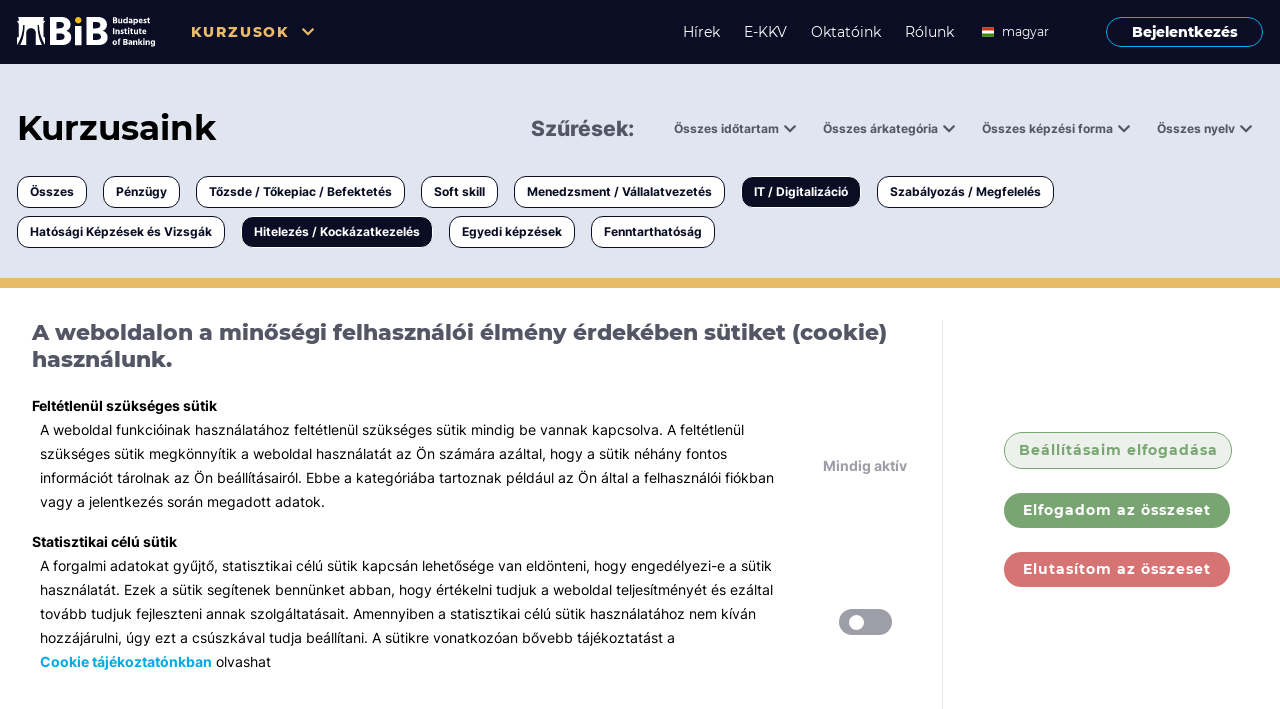

--- FILE ---
content_type: text/html; charset=utf-8
request_url: https://www.bib-edu.hu/kurzusok?categoryId=o-8&categoryId=o-5&page=0&training-forms=W&training-time=2
body_size: 5716
content:
<!-- Libs--><!-- Components--><!-- React forms--><!DOCTYPE html><html lang="en"><head><!-- Google Tag Manager--><script>const cookies = document.cookie;
if (cookies.includes('statistics=true')) {
    (function (w, d, s, l, i) {
        w[l] = w[l] || [];
        w[l].push({
            'gtm.start':
                new Date().getTime(), event: 'gtm.js'
        });
        var f = d.getElementsByTagName(s)[0],
            j = d.createElement(s), dl = l != 'dataLayer' ? '&l=' + l : '';
        j.async = true;
        j.src =
            'https://www.googletagmanager.com/gtm.js?id=' + i + dl;
        f.parentNode.insertBefore(j, f);
    })(window, document, 'script', 'dataLayer', 'GTM-P77KJVJF');
}</script><!-- End Google Tag Manager--><meta name="viewport" content="width=device-width, initial-scale=1, maximum-scale=1, minimum-scale=1"/><meta charset="utf-8"/><meta http-equiv="Content-Type" content="text/html; charset=utf-8"/><link href="/assets/inter.css" rel="stylesheet"/><link href="/assets/montserrat.css" rel="stylesheet"/><!--link(rel="stylesheet" type="text/css" href="slick/slick.css")--><!--link(rel="stylesheet" type="text/css" href="slick/slick-theme.css")--><link href="/assets/styles.css?v=undefined" rel="stylesheet"/><link href="/assets/fa.css?v=undefined" rel="stylesheet"/><link rel="apple-touch-icon" sizes="180x180" href="/assets/favicons/apple-touch-icon.png"/><link rel="icon" type="image/png" sizes="32x32" href="/assets/favicons/favicon-32x32.png"/><link rel="icon" type="image/png" sizes="16x16" href="/assets/favicons/favicon-16x16.png"/><link rel="manifest" href="/assets/favicons/site.webmanifest"/><link rel="mask-icon" href="/assets/favicons/safari-pinned-tab.svg" color="#5bbad5"/><meta name="msapplication-TileColor" content="#da532c"/><meta name="theme-color" content="#ffffff"/><script src="/assets/js/jquery.js"></script><script src="/assets/js/masonry.js"></script><script src="/assets/js/slick.min.js"></script><script src="/assets/styles.js?v=undefined"></script><script src="/assets/web.js?v=undefined"></script><script src="https://www.google.com/recaptcha/api.js?render=explicit" async="async" defer="defer"></script></head><body><!-- Google Tag Manager (noscript)--><noscript><iframe src="https://www.googletagmanager.com/ns.html?id=GTM-P77KJVJF" height="0" width="0" style="display:none;visibility:hidden"></iframe></noscript><!-- End Google Tag Manager (noscript)--><div class="screen-body background-color--background-1"><div id="pixel-cookie-manager"></div><script>window.GLAZE.COOKIE_MANAGER('pixel-cookie-manager', JSON.parse(`{"id":"pixel-cookie-manager"}`))</script><div id="pixel-lang-sync"></div><script>window.GLAZE.LANG_SYNC('pixel-lang-sync', JSON.parse(`{"id":"pixel-lang-sync"}`))</script><div class="background-color--black-1 navigation-bar justify-content-center display-none display-md-flex w-100 z-100"><div class="row w-100 justify-content-center grid-width"><div class="col-24 display-flex"><div class="flex-fill display-flex flex-row align-items-center"><a href="/"><img class="navigation-logo" src="/assets/images/Logo-white.svg" alt="BiB logó"/></a><div class="navigation-bar-courses display-flex align-items-center pl-6"><div class="HeaderDropdown cursor-pointer dropdown-parent z-100"><span class="navigation-text color--secondary-1">Kurzusok</span><i class="fas fa-chevron-down color--secondary-1 HeaderDropdownIcon" aria-hidden="true"></i></div><div class="HeaderDropdownContent navigation-dropdown dropdown--hide display-flex flex-column overflow-hidden"><div class="background-color--light-1 border-radius-px-2"><div class="dropdown-pointer"></div><div><ul class="display-flex justify-content-start align-items-center"></ul><li class="list-style-none"><a class="hover-primary typo-h5 fw-800 display-flex align-items-center py-2 px-3" href="/kurzusok?page=0">Összes</a></li><div class="hr--db border-color--black-4"></div><li class="list-style-none"><a class="hover-primary typo-h5 fw-800 display-flex align-items-center py-2 px-3" href="/kurzusok?categoryId=o-1&amp;page=0">Pénzügy</a></li><div class="hr--db border-color--black-4"></div><li class="list-style-none"><a class="hover-primary typo-h5 fw-800 display-flex align-items-center py-2 px-3" href="/kurzusok?categoryId=o-2&amp;page=0">Tőzsde / Tőkepiac / Befektetés</a></li><div class="hr--db border-color--black-4"></div><li class="list-style-none"><a class="hover-primary typo-h5 fw-800 display-flex align-items-center py-2 px-3" href="/kurzusok?categoryId=o-3&amp;page=0">Soft skill</a></li><div class="hr--db border-color--black-4"></div><li class="list-style-none"><a class="hover-primary typo-h5 fw-800 display-flex align-items-center py-2 px-3" href="/kurzusok?categoryId=o-4&amp;page=0">Menedzsment / Vállalatvezetés</a></li><div class="hr--db border-color--black-4"></div><li class="list-style-none"><a class="hover-primary typo-h5 fw-800 display-flex align-items-center py-2 px-3" href="/kurzusok?categoryId=o-5&amp;page=0">IT / Digitalizáció</a></li><div class="hr--db border-color--black-4"></div><li class="list-style-none"><a class="hover-primary typo-h5 fw-800 display-flex align-items-center py-2 px-3" href="/kurzusok?categoryId=o-6&amp;page=0">Szabályozás / Megfelelés</a></li><div class="hr--db border-color--black-4"></div><li class="list-style-none"><a class="hover-primary typo-h5 fw-800 display-flex align-items-center py-2 px-3" href="/kurzusok?categoryId=o-7&amp;page=0">Hatósági Képzések és Vizsgák</a></li><div class="hr--db border-color--black-4"></div><li class="list-style-none"><a class="hover-primary typo-h5 fw-800 display-flex align-items-center py-2 px-3" href="/kurzusok?categoryId=o-8&amp;page=0">Hitelezés / Kockázatkezelés</a></li><div class="hr--db border-color--black-4"></div><li class="list-style-none"><a class="hover-primary typo-h5 fw-800 display-flex align-items-center py-2 px-3" href="/kurzusok?categoryId=o-9&amp;page=0">Egyedi képzések</a></li><div class="hr--db border-color--black-4"></div><li class="list-style-none"><a class="hover-primary typo-h5 fw-800 display-flex align-items-center py-2 px-3" href="/kurzusok?categoryId=o-10&amp;page=0">Fenntarthatóság</a></li><div class="hr--db border-color--black-4"></div></div></div></div></div></div><div class="display-flex flex-row align-items-center"><a class="navigation-item hover-secondary text-decoration-none" href="/hirek">Hírek</a><a class="navigation-item hover-secondary text-decoration-none" href="/ekkv">E-KKV</a><a class="navigation-item hover-secondary text-decoration-none" href="/oktatok">Oktatóink</a><a class="navigation-item hover-secondary text-decoration-none" href="/rolunk">Rólunk</a><div class="pr-4" id="desktop-date-picker"></div><script>window.GLAZE.LANGUAGE_PICKER('desktop-date-picker', JSON.parse(`{"id":"desktop-date-picker","isUserLoggedIn":false}`))</script><a class="fw-800 button-login border-1 btn--outline border-color--primary-1 text-decoration-none ml-3 btn-w-157 hover-login" href="/bejelentkezes">Bejelentkezés</a></div></div></div></div><div class="container-fluid background-color--black-1 mobile-header MobileMenu display-flex display-md-none"><div class="display-flex justify-content-center w-100"><div class="cursor-pointer MobileMenuToggle display-flex mobile-header__menu"><i class="fas fa-bars color--light-1 MobileMenuIcon"></i><p class="typo-p color--light-1 ButtonTitle">Menü</p></div><div class="cursor-pointer MobileMenuToggle display-none mobile-header__menu"><i class="fas fa-times color--light-1 MobileMenuIcon"></i><p class="typo-p color--light-1 ButtonTitle">Bezárás</p></div><a href="/"><img class="navigation-logo" src="/assets/images/Logo-white.svg" alt="BiB logó"/></a></div><div class="container-fluid mobile-overlay w-100 MobileMenuMenu"><div class="mobile-overlay__left display-flex flex-column align-items-baseline background-color--black-2 MobileMenuMenu"><div class="display-flex align-items-center flex-column"><div class="text-align-left"><div class="HeaderMobileDropdown cursor-pointer dropdown-parent"><span class="navigation-text pl-3 fw-700 color--secondary-1">Kurzusok</span><i class="fas fa-chevron-down color--secondary-1 HeaderMobileDropdownIcon pl-3" aria-hidden="true"></i></div><div class="HeaderMobileDropdownContent dropdown--hide display-flex flex-column overflow-hidden"><div class="display-flex flex-column"><a class="navigation-item color--light-1 text-decoration-none mobile-navigaton-padding" href="/kurzusok?page=0">Összes</a><a class="navigation-item color--light-1 text-decoration-none mobile-navigaton-padding" href="/kurzusok?categoryId=o-1&amp;page=0">Pénzügy</a><a class="navigation-item color--light-1 text-decoration-none mobile-navigaton-padding" href="/kurzusok?categoryId=o-2&amp;page=0">Tőzsde / Tőkepiac / Befektetés</a><a class="navigation-item color--light-1 text-decoration-none mobile-navigaton-padding" href="/kurzusok?categoryId=o-3&amp;page=0">Soft skill</a><a class="navigation-item color--light-1 text-decoration-none mobile-navigaton-padding" href="/kurzusok?categoryId=o-4&amp;page=0">Menedzsment / Vállalatvezetés</a><a class="navigation-item color--light-1 text-decoration-none mobile-navigaton-padding" href="/kurzusok?categoryId=o-5&amp;page=0">IT / Digitalizáció</a><a class="navigation-item color--light-1 text-decoration-none mobile-navigaton-padding" href="/kurzusok?categoryId=o-6&amp;page=0">Szabályozás / Megfelelés</a><a class="navigation-item color--light-1 text-decoration-none mobile-navigaton-padding" href="/kurzusok?categoryId=o-7&amp;page=0">Hatósági Képzések és Vizsgák</a><a class="navigation-item color--light-1 text-decoration-none mobile-navigaton-padding" href="/kurzusok?categoryId=o-8&amp;page=0">Hitelezés / Kockázatkezelés</a><a class="navigation-item color--light-1 text-decoration-none mobile-navigaton-padding" href="/kurzusok?categoryId=o-9&amp;page=0">Egyedi képzések</a><a class="navigation-item color--light-1 text-decoration-none mobile-navigaton-padding" href="/kurzusok?categoryId=o-10&amp;page=0">Fenntarthatóság</a></div></div></div></div><a class="navigation-item color--light-1 text-decoration-none mobile-navigaton-padding" href="/hirek">Hírek</a><a class="navigation-item hover-secondary text-decoration-none mobile-navigaton-padding" href="/ekkv">E-KKV</a><a class="navigation-item color--light-1 text-decoration-none mobile-navigaton-padding" href="/oktatok">Oktatóink</a><a class="navigation-item color--light-1 text-decoration-none mobile-navigaton-padding" href="/rolunk">Rólunk</a><div class="pt-5"></div><a class="fw-800 button-login border-1 btn--outline border-color--primary-1 text-decoration-none ml-3 btn-w-157 hover-login" href="/bejelentkezes">Bejelentkezés</a></div><div class="mobile-overlay__right display-flex flex-column background-color--mobile-right-1 MobileMenuToggle MobileOpacity"></div></div></div><div class="container-fluid p-0 display-flex justify-content-center full-screen appear-smoothly-opacity"><div class="w-lg-100 display-flex justify-content-center align-items-center flex-column grid-width"><div class="display-flex display-sm-none flex-column no-clear-fix w-100 pt-5 grid-width--mobile px-3"><div class="display-flex justify-content-between no-clear-fix"><h1>Kurzusaink</h1><a class="button-tutor my-2 typo-course-status fw-700 cursor-pointer background-color--light-1 btn-w-90 MobileFilterToggle">Kurzusaink</a><div class="MobileFilterMenu ease-in-transition w-100"><div class="MobileFilterRight"><div class="display-flex flex-column pb-7rem"><div class="display-flex justify-content-between pt-7 pl-3 no-clear-fix"><h4 class="typo-h4 fw-800">Szűrések</h4><div class="MobileFilterClose display-flex align-items-center btn-w-72 justify-content-between"><span class="typo-small-inter color--black-2">Bezárás</span><i class="fas fa-times"></i></div></div><div><div class="display-flex flex-column py-1"><div class="TimeMobileDropdown cursor-pointer dropdown-parent display-flex no-clear-fix align-items-center pl-3"><span class="fw-700  pr-2">Összes időtartam</span><i class="fas fa-chevron-down  TimeMobileDropdownIcon" aria-hidden="true"></i></div><div class="TimeMobileDropdownContent transition mobile-filter-list display-flex flex-column overflow-hidden dropdown--hide z-100 pl-3"><div></div><div class="display-flex align-items-center justify-content-between no-clear-fix"><a class="color--black-1 hover-primary typo-p-inter fw-400 display-flex align-items-center py-2" href="/kurzusok?categoryId=o-8&amp;categoryId=o-5&amp;page=0&amp;training-forms=W&amp;training-time=2&amp;training-time=1">0,5 napnál rövidebb</a><i class="px-4"></i></div><div class="hr--db border-color--black-4 w-100"></div><div class="display-flex align-items-center justify-content-between no-clear-fix"><a class="color--black-1 hover-primary typo-p-inter fw-400 display-flex align-items-center py-2" href="/kurzusok?categoryId=o-8&amp;categoryId=o-5&amp;page=0&amp;training-forms=W&amp;training-time=2&amp;training-time=2">1-3 napos</a><i class="px-4"></i></div><div class="hr--db border-color--black-4 w-100"></div><div class="display-flex align-items-center justify-content-between no-clear-fix"><a class="color--black-1 hover-primary typo-p-inter fw-400 display-flex align-items-center py-2" href="/kurzusok?categoryId=o-8&amp;categoryId=o-5&amp;page=0&amp;training-forms=W&amp;training-time=2&amp;training-time=3">3 napnál hosszabb</a><i class="px-4"></i></div><div class="hr--db border-color--black-4 w-100"></div></div></div><div class="display-flex flex-column py-1"><div class="CostMobileDropdown cursor-pointer dropdown-parent display-flex no-clear-fix align-items-center pl-3"><span class="fw-700  pr-2">Összes árkategória</span><i class="fas fa-chevron-down  CostMobileDropdownIcon" aria-hidden="true"></i></div><div class="CostMobileDropdownContent transition mobile-filter-list display-flex flex-column overflow-hidden dropdown--hide z-100 pl-3"><div></div><div class="display-flex align-items-center justify-content-between no-clear-fix"><a class="color--black-1 hover-primary typo-p-inter fw-400 display-flex align-items-center py-2" href="/kurzusok?categoryId=o-8&amp;categoryId=o-5&amp;page=0&amp;price=0&amp;training-forms=W&amp;training-time=2">ingyenes</a><i class="px-4"></i></div><div class="hr--db border-color--black-4 w-100"></div><div class="display-flex align-items-center justify-content-between no-clear-fix"><a class="color--black-1 hover-primary typo-p-inter fw-400 display-flex align-items-center py-2" href="/kurzusok?categoryId=o-8&amp;categoryId=o-5&amp;page=0&amp;price=1&amp;training-forms=W&amp;training-time=2">< 50 000 Ft</a><i class="px-4"></i></div><div class="hr--db border-color--black-4 w-100"></div><div class="display-flex align-items-center justify-content-between no-clear-fix"><a class="color--black-1 hover-primary typo-p-inter fw-400 display-flex align-items-center py-2" href="/kurzusok?categoryId=o-8&amp;categoryId=o-5&amp;page=0&amp;price=2&amp;training-forms=W&amp;training-time=2">< 150 000 Ft</a><i class="px-4"></i></div><div class="hr--db border-color--black-4 w-100"></div><div class="display-flex align-items-center justify-content-between no-clear-fix"><a class="color--black-1 hover-primary typo-p-inter fw-400 display-flex align-items-center py-2" href="/kurzusok?categoryId=o-8&amp;categoryId=o-5&amp;page=0&amp;price=3&amp;training-forms=W&amp;training-time=2">> 150 000 Ft</a><i class="px-4"></i></div><div class="hr--db border-color--black-4 w-100"></div></div></div><div class="display-flex flex-column py-1"><div class="TypeMobileDropdown cursor-pointer dropdown-parent display-flex no-clear-fix align-items-center pl-3"><span class="fw-700  pr-2">Összes képzési forma</span><i class="fas fa-chevron-down  TypeMobileDropdownIcon" aria-hidden="true"></i></div><div class="TypeMobileDropdownContent transition mobile-filter-list display-flex flex-column overflow-hidden dropdown--hide z-100 pl-3"><div></div><div class="display-flex align-items-center justify-content-between no-clear-fix"><a class="color--black-1 hover-primary typo-p-inter fw-400 display-flex align-items-center py-2" href="/kurzusok?categoryId=o-8&amp;categoryId=o-5&amp;page=0&amp;training-forms=W&amp;training-forms=T&amp;training-time=2">Tantermi</a><i class="px-4"></i></div><div class="hr--db border-color--black-4 w-100"></div><div class="display-flex align-items-center justify-content-between no-clear-fix"><a class="color--black-1 hover-primary typo-p-inter fw-400 display-flex align-items-center py-2" href="/kurzusok?categoryId=o-8&amp;categoryId=o-5&amp;page=0&amp;training-forms=W&amp;training-forms=O&amp;training-time=2">Online</a><i class="px-4"></i></div><div class="hr--db border-color--black-4 w-100"></div><div class="display-flex align-items-center justify-content-between no-clear-fix"><a class="color--black-1 hover-primary typo-p-inter fw-400 display-flex align-items-center py-2" href="/kurzusok?categoryId=o-8&amp;categoryId=o-5&amp;page=0&amp;training-forms=W&amp;training-forms=W&amp;training-time=2">Workshop</a><i class="px-4"></i></div><div class="hr--db border-color--black-4 w-100"></div><div class="display-flex align-items-center justify-content-between no-clear-fix"><a class="color--black-1 hover-primary typo-p-inter fw-400 display-flex align-items-center py-2" href="/kurzusok?categoryId=o-8&amp;categoryId=o-5&amp;page=0&amp;training-forms=W&amp;training-forms=E&amp;training-time=2">E-learning</a><i class="px-4"></i></div><div class="hr--db border-color--black-4 w-100"></div><div class="display-flex align-items-center justify-content-between no-clear-fix"><a class="color--black-1 hover-primary typo-p-inter fw-400 display-flex align-items-center py-2" href="/kurzusok?categoryId=o-8&amp;categoryId=o-5&amp;page=0&amp;training-forms=W&amp;training-forms=V&amp;training-time=2">Vizsga / pótvizsga</a><i class="px-4"></i></div><div class="hr--db border-color--black-4 w-100"></div></div></div><div class="display-flex flex-column py-1"><div class="LangMobileDropdown cursor-pointer dropdown-parent display-flex no-clear-fix align-items-center pl-3"><span class="fw-700  pr-2">Összes nyelv</span><i class="fas fa-chevron-down  LangMobileDropdownIcon" aria-hidden="true"></i></div><div class="LangMobileDropdownContent transition mobile-filter-list display-flex flex-column overflow-hidden dropdown--hide z-100 pl-3"><div></div><div class="display-flex align-items-center justify-content-between no-clear-fix"><a class="color--black-1 hover-primary typo-p-inter fw-400 display-flex align-items-center py-2" href="/kurzusok?categoryId=o-8&amp;categoryId=o-5&amp;lang=en&amp;page=0&amp;training-forms=W&amp;training-time=2">angol</a><i class="px-4"></i></div><div class="hr--db border-color--black-4 w-100"></div><div class="display-flex align-items-center justify-content-between no-clear-fix"><a class="color--black-1 hover-primary typo-p-inter fw-400 display-flex align-items-center py-2" href="/kurzusok?categoryId=o-8&amp;categoryId=o-5&amp;lang=hu&amp;page=0&amp;training-forms=W&amp;training-time=2">magyar</a><i class="px-4"></i></div><div class="hr--db border-color--black-4 w-100"></div></div></div></div></div></div><div class="MobileFilterLeft"></div></div></div><div class="display-flex position-relative"><div class="display-flex flex-column w-49 py-2"><div class="MobileFiltersDropdown cursor-pointer dropdown-parent display-flex no-clear-fix align-items-center p-1"><span class="typo-p-inter fw-900 color--black-2">Minden témában</span><i class="fas fa-chevron-down fw-900 pl-2 color--black-2 MobileFiltersDropdownIcon" aria-hidden="true"></i></div><div class="MobileFiltersDropdownContent transition mobile-filter-dropdown display-flex flex-column overflow-hidden dropdown--hide z-100"><div><div class="display-flex align-items-center justify-content-between no-clear-fix"><a class="color--black-1 hover-primary typo-p-inter fw-400 display-flex align-items-center py-2 pl-3" href="/undefined">Összes</a><i class="px-4"></i></div><div class="hr--db border-color--black-4 w-100"></div></div><div class="display-flex align-items-center justify-content-between no-clear-fix"><a class="color--black-1 hover-primary typo-p-inter fw-400 display-flex align-items-center py-2 pl-3" href="/kurzusok?categoryId=o-8&amp;categoryId=o-5&amp;categoryId=o-1&amp;page=0&amp;training-forms=W&amp;training-time=2">Pénzügy</a><i class="px-4"></i></div><div class="hr--db border-color--black-4 w-100"></div><div class="display-flex align-items-center justify-content-between no-clear-fix"><a class="color--black-1 hover-primary typo-p-inter fw-400 display-flex align-items-center py-2 pl-3" href="/kurzusok?categoryId=o-8&amp;categoryId=o-5&amp;categoryId=o-2&amp;page=0&amp;training-forms=W&amp;training-time=2">Tőzsde / Tőkepiac / Befektetés</a><i class="px-4"></i></div><div class="hr--db border-color--black-4 w-100"></div><div class="display-flex align-items-center justify-content-between no-clear-fix"><a class="color--black-1 hover-primary typo-p-inter fw-400 display-flex align-items-center py-2 pl-3" href="/kurzusok?categoryId=o-8&amp;categoryId=o-5&amp;categoryId=o-3&amp;page=0&amp;training-forms=W&amp;training-time=2">Soft skill</a><i class="px-4"></i></div><div class="hr--db border-color--black-4 w-100"></div><div class="display-flex align-items-center justify-content-between no-clear-fix"><a class="color--black-1 hover-primary typo-p-inter fw-400 display-flex align-items-center py-2 pl-3" href="/kurzusok?categoryId=o-8&amp;categoryId=o-5&amp;categoryId=o-4&amp;page=0&amp;training-forms=W&amp;training-time=2">Menedzsment / Vállalatvezetés</a><i class="px-4"></i></div><div class="hr--db border-color--black-4 w-100"></div><div class="display-flex align-items-center justify-content-between no-clear-fix"><a class="color--primary-1 hover-primary typo-p-inter fw-400 display-flex align-items-center py-2 pl-3" href="/kurzusok?categoryId=o-8&amp;page=0&amp;training-forms=W&amp;training-time=2">IT / Digitalizáció</a><i class="fas fa-times color--primary-1 px-4"></i></div><div class="hr--db border-color--black-4 w-100"></div><div class="display-flex align-items-center justify-content-between no-clear-fix"><a class="color--black-1 hover-primary typo-p-inter fw-400 display-flex align-items-center py-2 pl-3" href="/kurzusok?categoryId=o-8&amp;categoryId=o-5&amp;categoryId=o-6&amp;page=0&amp;training-forms=W&amp;training-time=2">Szabályozás / Megfelelés</a><i class="px-4"></i></div><div class="hr--db border-color--black-4 w-100"></div><div class="display-flex align-items-center justify-content-between no-clear-fix"><a class="color--black-1 hover-primary typo-p-inter fw-400 display-flex align-items-center py-2 pl-3" href="/kurzusok?categoryId=o-8&amp;categoryId=o-5&amp;categoryId=o-7&amp;page=0&amp;training-forms=W&amp;training-time=2">Hatósági Képzések és Vizsgák</a><i class="px-4"></i></div><div class="hr--db border-color--black-4 w-100"></div><div class="display-flex align-items-center justify-content-between no-clear-fix"><a class="color--primary-1 hover-primary typo-p-inter fw-400 display-flex align-items-center py-2 pl-3" href="/kurzusok?categoryId=o-5&amp;page=0&amp;training-forms=W&amp;training-time=2">Hitelezés / Kockázatkezelés</a><i class="fas fa-times color--primary-1 px-4"></i></div><div class="hr--db border-color--black-4 w-100"></div><div class="display-flex align-items-center justify-content-between no-clear-fix"><a class="color--black-1 hover-primary typo-p-inter fw-400 display-flex align-items-center py-2 pl-3" href="/kurzusok?categoryId=o-8&amp;categoryId=o-5&amp;categoryId=o-9&amp;page=0&amp;training-forms=W&amp;training-time=2">Egyedi képzések</a><i class="px-4"></i></div><div class="hr--db border-color--black-4 w-100"></div><div class="display-flex align-items-center justify-content-between no-clear-fix"><a class="color--black-1 hover-primary typo-p-inter fw-400 display-flex align-items-center py-2 pl-3" href="/kurzusok?categoryId=o-8&amp;categoryId=o-5&amp;categoryId=o-10&amp;page=0&amp;training-forms=W&amp;training-time=2">Fenntarthatóság</a><i class="px-4"></i></div><div class="hr--db border-color--black-4 w-100"></div></div></div></div></div><div class="container-fluid display-none display-sm-flex courses-header flex-column grid-width"><div class="display-flex flex-row justify-content-between w-100 pt-7 row"><h1 class="col-24 col-xl-5">Kurzusaink</h1><div class="display-flex justify-content-end align-items-center w-100 col-24 col-xl-19"><div><small class="typo-course-status color--black-2 fw-800 pr-2 fs-21">Szűrések:</small><div class="TimerFilterDropdown display-inline-block pl-7 position-relative"><small class="typo-course-status  color--black-2 cursor-pointer">Összes időtartam</small><i class="fa fa-chevron-down courses-header__icon color--black-2 TimerFilterDropdownIcon"></i><div class="TimerFilterDropdownContent display-flex flex-column background-color--light-1 dropdown-transition filter-dropdown dropdown--hide overflow-hidden"><div class="cursor-pointer px-2 border-radius-px-4 display-flex align-items-center justify-content-between no-clear-fix"><a class="hover-primary text-decoration-none display-flex justify-content-between py-2 w-100" href="/kurzusok?categoryId=o-8&amp;categoryId=o-5&amp;page=0&amp;training-forms=W&amp;training-time=2&amp;training-time=1"><small>0,5 napnál rövidebb</small><i></i></a></div><div class="hr--light border-color--black-5 w-100"></div><div class="cursor-pointer px-2 border-radius-px-4 display-flex align-items-center justify-content-between no-clear-fix"><a class="color--primary-1 hover-opacity text-decoration-none display-flex justify-content-between py-2 w-100" href="/kurzusok?categoryId=o-8&amp;categoryId=o-5&amp;page=0&amp;training-forms=W"><small>1-3 napos</small><i class="fas fa-times color--primary-1"></i></a></div><div class="hr--light border-color--black-5 w-100"></div><div class="cursor-pointer px-2 border-radius-px-4 display-flex align-items-center justify-content-between no-clear-fix"><a class="hover-primary text-decoration-none display-flex justify-content-between py-2 w-100" href="/kurzusok?categoryId=o-8&amp;categoryId=o-5&amp;page=0&amp;training-forms=W&amp;training-time=2&amp;training-time=3"><small>3 napnál hosszabb</small><i></i></a></div><div class="hr--light border-color--black-5 w-100"></div></div></div><div class="PriceFilterDropdown display-inline-block pl-7 position-relative"><small class="typo-course-status  color--black-2 cursor-pointer">Összes árkategória</small><i class="fa fa-chevron-down courses-header__icon color--black-2 PriceFilterDropdownIcon"></i><div class="PriceFilterDropdownContent display-flex flex-column background-color--light-1 dropdown-transition filter-dropdown dropdown--hide overflow-hidden"><div class="cursor-pointer px-2 border-radius-px-4 display-flex align-items-center justify-content-between no-clear-fix"><a class="hover-primary text-decoration-none display-flex justify-content-between py-2 w-100" href="/kurzusok?categoryId=o-8&amp;categoryId=o-5&amp;page=0&amp;price=0&amp;training-forms=W&amp;training-time=2"><small>ingyenes</small><i></i></a></div><div class="hr--light border-color--black-5 w-100"></div><div class="cursor-pointer px-2 border-radius-px-4 display-flex align-items-center justify-content-between no-clear-fix"><a class="hover-primary text-decoration-none display-flex justify-content-between py-2 w-100" href="/kurzusok?categoryId=o-8&amp;categoryId=o-5&amp;page=0&amp;price=1&amp;training-forms=W&amp;training-time=2"><small>&lt; 50 000 Ft</small><i></i></a></div><div class="hr--light border-color--black-5 w-100"></div><div class="cursor-pointer px-2 border-radius-px-4 display-flex align-items-center justify-content-between no-clear-fix"><a class="hover-primary text-decoration-none display-flex justify-content-between py-2 w-100" href="/kurzusok?categoryId=o-8&amp;categoryId=o-5&amp;page=0&amp;price=2&amp;training-forms=W&amp;training-time=2"><small>&lt; 150 000 Ft</small><i></i></a></div><div class="hr--light border-color--black-5 w-100"></div><div class="cursor-pointer px-2 border-radius-px-4 display-flex align-items-center justify-content-between no-clear-fix"><a class="hover-primary text-decoration-none display-flex justify-content-between py-2 w-100" href="/kurzusok?categoryId=o-8&amp;categoryId=o-5&amp;page=0&amp;price=3&amp;training-forms=W&amp;training-time=2"><small>&gt; 150 000 Ft</small><i></i></a></div><div class="hr--light border-color--black-5 w-100"></div></div></div><div class="TypeFilterDropdown display-inline-block pl-7 position-relative"><small class="typo-course-status  color--black-2 cursor-pointer">Összes képzési forma</small><i class="fa fa-chevron-down courses-header__icon color--black-2 TypeFilterDropdownIcon"></i><div class="TypeFilterDropdownContent display-flex flex-column background-color--light-1 dropdown-transition filter-dropdown dropdown--hide overflow-hidden"><div class="cursor-pointer px-2 border-radius-px-4 display-flex align-items-center justify-content-between no-clear-fix"><a class="hover-primary text-decoration-none display-flex justify-content-between py-2 w-100" href="/kurzusok?categoryId=o-8&amp;categoryId=o-5&amp;page=0&amp;training-forms=W&amp;training-forms=T&amp;training-time=2"><small>Tantermi</small><i></i></a></div><div class="hr--light border-color--black-5 w-100"></div><div class="cursor-pointer px-2 border-radius-px-4 display-flex align-items-center justify-content-between no-clear-fix"><a class="hover-primary text-decoration-none display-flex justify-content-between py-2 w-100" href="/kurzusok?categoryId=o-8&amp;categoryId=o-5&amp;page=0&amp;training-forms=W&amp;training-forms=O&amp;training-time=2"><small>Online</small><i></i></a></div><div class="hr--light border-color--black-5 w-100"></div><div class="cursor-pointer px-2 border-radius-px-4 display-flex align-items-center justify-content-between no-clear-fix"><a class="color--primary-1 hover-opacity text-decoration-none display-flex justify-content-between py-2 w-100" href="/kurzusok?categoryId=o-8&amp;categoryId=o-5&amp;page=0&amp;training-time=2"><small>Workshop</small><i class="fas fa-times color--primary-1"></i></a></div><div class="hr--light border-color--black-5 w-100"></div><div class="cursor-pointer px-2 border-radius-px-4 display-flex align-items-center justify-content-between no-clear-fix"><a class="hover-primary text-decoration-none display-flex justify-content-between py-2 w-100" href="/kurzusok?categoryId=o-8&amp;categoryId=o-5&amp;page=0&amp;training-forms=W&amp;training-forms=E&amp;training-time=2"><small>E-learning</small><i></i></a></div><div class="hr--light border-color--black-5 w-100"></div><div class="cursor-pointer px-2 border-radius-px-4 display-flex align-items-center justify-content-between no-clear-fix"><a class="hover-primary text-decoration-none display-flex justify-content-between py-2 w-100" href="/kurzusok?categoryId=o-8&amp;categoryId=o-5&amp;page=0&amp;training-forms=W&amp;training-forms=V&amp;training-time=2"><small>Vizsga / pótvizsga</small><i></i></a></div><div class="hr--light border-color--black-5 w-100"></div></div></div><div class="LangFilterDropdown display-inline-block pl-7 position-relative"><small class="typo-course-status  color--black-2 cursor-pointer">Összes nyelv</small><i class="fa fa-chevron-down courses-header__icon color--black-2 LangFilterDropdownIcon"></i><div class="LangFilterDropdownContent display-flex flex-column background-color--light-1 dropdown-transition filter-dropdown dropdown--hide overflow-hidden"><div class="cursor-pointer px-2 border-radius-px-4 display-flex align-items-center justify-content-between no-clear-fix"><a class="hover-primary text-decoration-none display-flex justify-content-between py-2 w-100" href="/kurzusok?categoryId=o-8&amp;categoryId=o-5&amp;lang=en&amp;page=0&amp;training-forms=W&amp;training-time=2"><small>angol</small><i></i></a></div><div class="hr--light border-color--black-5 w-100"></div><div class="cursor-pointer px-2 border-radius-px-4 display-flex align-items-center justify-content-between no-clear-fix"><a class="hover-primary text-decoration-none display-flex justify-content-between py-2 w-100" href="/kurzusok?categoryId=o-8&amp;categoryId=o-5&amp;lang=hu&amp;page=0&amp;training-forms=W&amp;training-time=2"><small>magyar</small><i></i></a></div><div class="hr--light border-color--black-5 w-100"></div></div></div></div></div></div><div class="py-5"><div class="display-flex flex-wrap"><a class="background-color--light-1 color--black-1 button-tutor mr-4 my-2 typo-course-status fw-700 px-3 cursor-pointer hover-scale" href="/kurzusok">Összes</a><a class="background-color--light-1 color--black-1 hover-scale button-tutor mr-4 my-2 typo-course-status fw-700 px-3 cursor-pointer" href="/kurzusok?categoryId=o-1&amp;page=0">Pénzügy</a><a class="background-color--light-1 color--black-1 hover-scale button-tutor mr-4 my-2 typo-course-status fw-700 px-3 cursor-pointer" href="/kurzusok?categoryId=o-2&amp;page=0">Tőzsde / Tőkepiac / Befektetés</a><a class="background-color--light-1 color--black-1 hover-scale button-tutor mr-4 my-2 typo-course-status fw-700 px-3 cursor-pointer" href="/kurzusok?categoryId=o-3&amp;page=0">Soft skill</a><a class="background-color--light-1 color--black-1 hover-scale button-tutor mr-4 my-2 typo-course-status fw-700 px-3 cursor-pointer" href="/kurzusok?categoryId=o-4&amp;page=0">Menedzsment / Vállalatvezetés</a><a class="background-color--black-1 color--light-1 hover-scale button-tutor mr-4 my-2 typo-course-status fw-700 px-3 cursor-pointer" href="/kurzusok?categoryId=o-5&amp;page=0">IT / Digitalizáció</a><a class="background-color--light-1 color--black-1 hover-scale button-tutor mr-4 my-2 typo-course-status fw-700 px-3 cursor-pointer" href="/kurzusok?categoryId=o-6&amp;page=0">Szabályozás / Megfelelés</a><a class="background-color--light-1 color--black-1 hover-scale button-tutor mr-4 my-2 typo-course-status fw-700 px-3 cursor-pointer" href="/kurzusok?categoryId=o-7&amp;page=0">Hatósági Képzések és Vizsgák</a><a class="background-color--black-1 color--light-1 hover-scale button-tutor mr-4 my-2 typo-course-status fw-700 px-3 cursor-pointer" href="/kurzusok?categoryId=o-8&amp;page=0">Hitelezés / Kockázatkezelés</a><a class="background-color--light-1 color--black-1 hover-scale button-tutor mr-4 my-2 typo-course-status fw-700 px-3 cursor-pointer" href="/kurzusok?categoryId=o-9&amp;page=0">Egyedi képzések</a><a class="background-color--light-1 color--black-1 hover-scale button-tutor mr-4 my-2 typo-course-status fw-700 px-3 cursor-pointer" href="/kurzusok?categoryId=o-10&amp;page=0">Fenntarthatóság</a></div></div></div><div class="row w-100"><div class="display-flex justify-content-center w-100 py-4rem color--black-3"><h2 class="typo-h2 fw-800">Ebben a kategóriában nincs elérhető kurzus!</h2></div></div><div class="display-flex justify-content-center my-7 list-style-none"><div class="display-flex align-items-center"><a class="fw-800 button-normal color--black-1 typo-h4"><i class="color--black-3 fa fa-chevron-double-left pagination__icon"></i></a><a class="fw-800 button-normal color--black-1 typo-h4 px-3"><i class="color--black-3 fa fa-chevron-left pagination__icon"></i></a><a class="fw-800 button-normal color--black-1 typo-h4 px-3"><i class="color--black-3 fa fa-chevron-right pagination__icon"></i></a><a class="fw-800 button-normal color--black-1 typo-h4"><i class="color--black-3 fa fa-chevron-double-right pagination__icon"></i></a></div></div><div class="mb-7 pb-7"><h3 class="typo-h3 uppercase text-align-center pb-7">Oktatóink a témában</h3><div class="display-none display-lg-flex"><div class="display-inherit display-sm-none"><div id="reviews-carousel-mobile-instructors-large"></div><script>window.GLAZE.REVIEWS_CAROUSEL('reviews-carousel-mobile-instructors-large', JSON.parse("{\"id\":\"large\",\"items\":[],\"translate\":{},\"carouselType\":\"mobile-instructors\"}"))</script></div><div class="display-sm-inherit display-none"><div id="instructors-carousel-large"></div><script>window.GLAZE.INSTRUCTOR_CAROUSEL('instructors-carousel-large', JSON.parse("{\"id\":\"large\",\"instructors\":[],\"size\":\"large\"}"))</script></div></div><div class="display-flex display-lg-none"><div class="display-inherit display-sm-none"><div id="reviews-carousel-mobile-instructors-medium"></div><script>window.GLAZE.REVIEWS_CAROUSEL('reviews-carousel-mobile-instructors-medium', JSON.parse("{\"id\":\"medium\",\"items\":[],\"translate\":{},\"carouselType\":\"mobile-instructors\"}"))</script></div><div class="display-sm-inherit display-none"><div id="instructors-carousel-medium"></div><script>window.GLAZE.INSTRUCTOR_CAROUSEL('instructors-carousel-medium', JSON.parse("{\"id\":\"medium\",\"instructors\":[]}"))</script></div></div></div></div></div><div class="container-fluid background-color--black-1 footer display-none display-md-block"><div class="row justify-content-center"><footer class="grid-width footer__content justify-content-center w-100"><div class="row p-7"><div class="col-12 col-lg-9 py-7 pl-0"><img class="navigation-logo pb-5" src="/assets/images/Logo-white.svg" alt="BiB logó"/><p class="typo-p-bold-light mb-m5">Iroda:</p><p class="typo-small color--light-1">1117 Budapest, Infopark stny. 1. I épület, 3. emelet 317. iroda</p><p class="typo-p-bold-light mb-m5">Elérhetőség:</p><p class="typo-small color--light-1">info@bib-edu.hu</p><p class="typo-p-bold-light mb-m5">Ügyfélszolgálat:</p><p class="typo-small color--light-1">H-P 9:00 - 16:00</p><p class="typo-p-bold-light mb-m5">Nyilvántartási szám:</p><p class="typo-small color--light-1">B/2020/001621</p><p class="typo-p-bold-light mb-m5">Felnőttképzési engedély száma:</p><p class="typo-small color--light-1">E/2020/000263</p></div><div class="col-12 col-lg-7 py-7 display-flex flex-column"><p class="typo-p-bold-light pb-2">Témáink</p><a class="text-decoration-none typo-small hover-secondary pb-2" href="/kurzusok?categoryId=o-1&amp;page=0">Pénzügy</a><a class="text-decoration-none typo-small hover-secondary pb-2" href="/kurzusok?categoryId=o-2&amp;page=0">Tőzsde / Tőkepiac / Befektetés</a><a class="text-decoration-none typo-small hover-secondary pb-2" href="/kurzusok?categoryId=o-3&amp;page=0">Soft skill</a><a class="text-decoration-none typo-small hover-secondary pb-2" href="/kurzusok?categoryId=o-4&amp;page=0">Menedzsment / Vállalatvezetés</a><a class="text-decoration-none typo-small hover-secondary pb-2" href="/kurzusok?categoryId=o-5&amp;page=0">IT / Digitalizáció</a><a class="text-decoration-none typo-small hover-secondary pb-2" href="/kurzusok?categoryId=o-6&amp;page=0">Szabályozás / Megfelelés</a><a class="text-decoration-none typo-small hover-secondary pb-2" href="/kurzusok?categoryId=o-7&amp;page=0">Hatósági Képzések és Vizsgák</a><a class="text-decoration-none typo-small hover-secondary pb-2" href="/kurzusok?categoryId=o-8&amp;page=0">Hitelezés / Kockázatkezelés</a><a class="text-decoration-none typo-small hover-secondary pb-2" href="/kurzusok?categoryId=o-9&amp;page=0">Egyedi képzések</a><a class="text-decoration-none typo-small hover-secondary pb-2" href="/kurzusok?categoryId=o-10&amp;page=0">Fenntarthatóság</a></div><div class="col-12 col-lg-5 py-7 pr-0 display-flex flex-column"><p class="typo-p-bold-light pb-2">Rólunk</p><a class="text-decoration-none typo-small hover-secondary pb-2" href="/hirek">Hírek</a><a class="text-decoration-none typo-small hover-secondary pb-2" href="/rolunk">Rólunk</a><a class="text-decoration-none typo-small hover-secondary pb-2" href="/oktatok?page=0">Oktatóink</a><a class="text-decoration-none typo-small hover-secondary pb-2" href="/bejelentkezes">Bejelentkezés</a></div><div class="col-12 col-lg-3 py-7 display-flex flex-column"><p class="typo-p-bold-light pb-2">Jogi dokumentumok</p><a class="text-decoration-none typo-small hover-secondary pb-2" href="/gyakran-ismetelt-kerdesek">GY.I.K.</a><a class="text-decoration-none typo-small hover-secondary pb-2" href="/altalanos-szerzodesi-feltetelek">ÁSZF</a><a class="text-decoration-none typo-small hover-secondary pb-2" href="/adatvedelmi-szabalyzat">Adatkezelési tájékoztató</a><a class="text-decoration-none typo-small hover-secondary pb-2" href="/felhasznalasi-feltetelek">Felhasználási feltételek</a><a class="text-decoration-none typo-small hover-secondary pb-2" href="/tarsasag-adatai">Társaság adatai</a><a class="text-decoration-none typo-small hover-secondary pb-2" href="/panaszbejelentes">Panaszbejelentés</a><a class="text-decoration-none typo-small hover-secondary pb-2" href="/cookies">Cookie Tájékoztató</a></div></div><div class="pb-4 display-flex justify-content-between no-clear-fix px-5"><p class="typo-small color--light-1">BKF Fenntartó Kft., © 2017 - 2021 Minden jog fenntartva.</p><a href="https://simplepartner.hu/PaymentService/Fizetesi_tajekoztato.pdf" target="_blank"><div class="bib-supported-cards"></div></a></div></footer></div></div><div class="container-fluid background-color--black-1 mobile-footer display-block display-md-none"><div class="row display-flex align-items-center flex-column p-4"><div class="display-flex flex-column align-items-center"><img class="h-px-32 mt-4" src="/assets/images/Logo-white.svg" alt="BiB logó"/><div class="pr-4" id="mobile-date-picker"></div><script>window.GLAZE.LANGUAGE_PICKER('mobile-date-picker', JSON.parse(`{"id":"mobile-date-picker","isUserLoggedIn":false}`))</script><div class="display-flex flex-row align-items-center w-100 justify-content-between pl-7"><div class="mobile-footer__left flex-basis-44"><p class="typo-p-bold-light mb-m5">Iroda:</p><p class="typo-small color--light-1"><span class="display-block">1117 Budapest,</span><span>Infopark stny. 1. I épület, 3. emelet 317. iroda</span></p><p class="typo-p-bold-light mb-m5">Elérhetőség:</p><p class="typo-small color--light-1">info@bib-edu.hu</p></div><div class="mobile-footer__right"><p class="typo-p-bold-light mb-m5">Ügyfélszolgálat:</p><p class="typo-small color--light-1">H-P 9:00 - 16:00</p><p class="typo-p-bold-light mb-m5">Nyilvántartási szám:</p><p class="typo-small color--light-1">B/2020/001621</p></div></div><div class="col col-md-4 display-flex flex-column mobile-footer__dropdown px-7"><div class="display-flex align-items-center flex-column overflow-hidden cursor-pointer"><div class="FooterCoursesDropdown cursor-pointer dropdown-parent display-flex justify-content-between no-clear-fix w-100"><span class="typo-p-bold-light color--light-1">Témáink</span><i class="fas fa-plus color--light-1 FooterCoursesDropdownIcon mobile-footer__plus-icon pr-3" aria-hidden="true"></i></div><div class="FooterCoursesDropdownContent dropdown-transition dropdown--hide display-flex flex-column background-color--black-1 w-100"><a class="text-decoration-none typo-p-inter color--light-1 pt-2" href="/kurzusok?categoryId=o-1&amp;page=0">Pénzügy</a><a class="text-decoration-none typo-p-inter color--light-1 pt-2" href="/kurzusok?categoryId=o-2&amp;page=0">Tőzsde / Tőkepiac / Befektetés</a><a class="text-decoration-none typo-p-inter color--light-1 pt-2" href="/kurzusok?categoryId=o-3&amp;page=0">Soft skill</a><a class="text-decoration-none typo-p-inter color--light-1 pt-2" href="/kurzusok?categoryId=o-4&amp;page=0">Menedzsment / Vállalatvezetés</a><a class="text-decoration-none typo-p-inter color--light-1 pt-2" href="/kurzusok?categoryId=o-5&amp;page=0">IT / Digitalizáció</a><a class="text-decoration-none typo-p-inter color--light-1 pt-2" href="/kurzusok?categoryId=o-6&amp;page=0">Szabályozás / Megfelelés</a><a class="text-decoration-none typo-p-inter color--light-1 pt-2" href="/kurzusok?categoryId=o-7&amp;page=0">Hatósági Képzések és Vizsgák</a><a class="text-decoration-none typo-p-inter color--light-1 pt-2" href="/kurzusok?categoryId=o-8&amp;page=0">Hitelezés / Kockázatkezelés</a><a class="text-decoration-none typo-p-inter color--light-1 pt-2" href="/kurzusok?categoryId=o-9&amp;page=0">Egyedi képzések</a><a class="text-decoration-none typo-p-inter color--light-1 pt-2" href="/kurzusok?categoryId=o-10&amp;page=0">Fenntarthatóság</a></div></div></div><div class="col col-md-4 display-flex flex-column mobile-footer__dropdown cursor-pointer px-7"><div class="display-flex align-items-center flex-column overflow-hidden"><div class="FooterDocsDropdown cursor-pointer dropdown-parent display-flex justify-content-between no-clear-fix w-100"><span class="typo-p-bold-light color--light-1">Rólunk</span><i class="fas fa-plus color--light-1 FooterDocsDropdownIcon mobile-footer__plus-icon pr-3" aria-hidden="true"></i></div><div class="FooterDocsDropdownContent dropdown-transition dropdown--hide display-flex flex-column background-color--black-1 w-100"><a class="text-decoration-none typo-p-inter color--light-1 pt-2" href="/hirek">Hírek</a><a class="text-decoration-none typo-p-inter color--light-1 pt-2" href="/rolunk">Rólunk</a><a class="text-decoration-none typo-p-inter color--light-1 pt-2" href="/oktatok?page=0">Oktatóink</a><a class="text-decoration-none typo-p-inter color--light-1 pt-2" href="/bejelentkezes">Bejelentkezés</a></div></div></div><div class="col col-md-4 display-flex flex-column mobile-footer__dropdown cursor-pointer px-7"><div class="display-flex align-items-center flex-column overflow-hidden"><div class="FooterAboutDropdown cursor-pointer dropdown-parent display-flex justify-content-between no-clear-fix w-100"><span class="typo-p-bold-light color--light-1">Jogi dokumentumok</span><i class="fas fa-plus color--light-1 FooterAboutDropdownIcon mobile-footer__plus-icon pr-3" aria-hidden="true"></i></div><div class="FooterAboutDropdownContent dropdown-transition dropdown--hide display-flex flex-column background-color--black-1 w-100"><a class="text-decoration-none typo-p-inter color--light-1 pt-2" href="/ekkv">E-KKV</a><a class="text-decoration-none typo-p-inter color--light-1 pt-2" href="/gyakran-ismetelt-kerdesek">GY.I.K.</a><a class="text-decoration-none typo-p-inter color--light-1 pt-2" href="/altalanos-szerzodesi-feltetelek">ÁSZF</a><a class="text-decoration-none typo-p-inter color--light-1 pt-2" href="/adatvedelmi-szabalyzat">Adatkezelési tájékoztató</a><a class="text-decoration-none typo-p-inter color--light-1 pt-2" href="/felhasznalasi-feltetelek">Felhasználási feltételek</a><a class="text-decoration-none typo-p-inter color--light-1 pt-2" href="/tarsasag-adatai">Társaság adatai</a><a class="text-decoration-none typo-p-inter color--light-1 pt-2" href="/panaszbejelentes">Panaszbejelentés</a><a class="text-decoration-none typo-p-inter color--light-1 pt-2" href="/cookies">Cookie Tájékoztató</a></div></div></div><div class="display-flex flex-column align-items-center"><div class="py-4"><p class="typo-small color--light-1 text-align-center">BKF Fenntartó Kft., © 2017 - 2021 Minden jog fenntartva.</p></div></div></div></div></div></div></body></html>